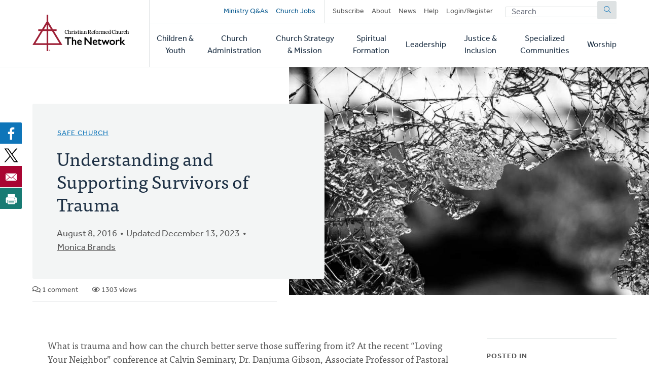

--- FILE ---
content_type: text/html; charset=UTF-8
request_url: https://network.crcna.org/topic/justice-inclusion/safe-church/understanding-and-supporting-survivors-trauma
body_size: 10353
content:


<!DOCTYPE html>
<html lang="en" dir="ltr" prefix="og: https://ogp.me/ns#">
  <head>
    <meta charset="utf-8" />
<noscript><style>form.antibot * :not(.antibot-message) { display: none !important; }</style>
</noscript><meta name="description" content="What is trauma and how can the church better serve those suffering from it? At the recent “Loving Your Neighbor” conference at Calvin Seminary, Dr. Danjuma Gibson, Associate Professor of Pastoral Care, offered helpful guidelines both for understanding the nature of trauma and responding compassionately as a church. Since many — but not all — abuse survivors will have symptoms unique to trauma survivors, Dr. Gibson&#039;s guidelines are incredibly important to keep in mind when interacting with abuse survivors. Trauma defined generally is an event so destructive it overwhelms a person&#039;s belief in their ability to survive. Prof Gibson&#039;s current working definition of trauma is &quot;actual or perceived encounter with a material or existential threat of self annihilation.” Trauma can result from first-hand experience of actual or threatened death, serious injury, or sexual violence, or from repeated exposure to these dangers. This definition matters because it&#039;s important for people to understand the symptoms unique to such life-shattering events are not comparable to the kind of ordinary difficulties we often casually refer to as “traumatic.” Trauma symptoms are the unique responses to situations that completely shatter a person&#039;s capacity for meaning. These are events no person can be prepared for, what Prof. Gibson describes as “emotional, physical, and spiritual violence that God did not create us for” — meaning that traumatic events are ones that would not happen in an unfallen world and are things we were not created to be able to endure or “handle well.” As events that overwhelm the body’s survival capacities, they challenge any theological attempts to understand them at an existential level; no matter how strong a Christian someone is, emotionally and existentially they will not be able to “fit” what happened to them or a loved one into any coherent framework of God&#039;s sovereignty. Symptoms of trauma include a sense of powerlessness and disconnect from the present. Someone who has endured trauma may develop symptoms of post-traumatic stress disorder (PTSD), a disorder in which the trauma survivor shifts into a new baseline of “hyperarousal,” or permanent alertness to perceived potential threats at a far higher level than the average person. Similarly, persons with PTSD have symptoms of “intrusion,” where the traumatic event keeps replaying in their minds, like a tape on repeat. When we say not all abuse survivors have symptoms related to trauma, this does not minimize the serious effects of any form of abuse; rather, it is an attempt to emphasize the symptoms distinctive to events that include the “threat of self annihilation.” Some events will cause severe trauma for nearly anyone, while other events may cause trauma symptoms for only some people. How can the church love those who suffer from trauma? Understanding trauma is a vital first step, one that may prevent some of the most severe harm the church often does to trauma survivors — when it guilts them by urging them to “move on,” to not “be a victim.” Remember that trauma by definition is something beyond a person’s natural capacity to heal from. Trauma so overwhelms a person&#039;s body that they are “stuck” — like when a computer freezes because it is taking in more than it can handle. It is therefore incredibly insulting to someone suffering from trauma to urge them to “move on,” to not “live in the past,” or to “trust God more.” All of these platitudes ignore the nature of trauma and what it does to a person — it is not something that a person can heal from by sheer willpower or desire for healing. Similarly, the church can help by not becoming an additional perpetrator of trauma. Entire systems such as church institutions or communities can be complicit in causing additional trauma to victims. “Systems,” whether Christian or secular, do not like disorder and “negativity,” both of which are the natural expressions of trauma. Because of this they will often retaliate towards the threat a victim challenges to the order and compliance of their system by trying to silence the survivor’s story and experience — particularly if a survivor is accusing someone trusted and loved in the community of inflicting abuse. Finally, the church can support survivors of trauma by journeying with them in their pain in all its chaos and brokenness, not rushing in with a narcissistic desire to “fix” their pain, which will only cause more damage. We must remember that someone else’s suffering, as Dr. Gibson puts it, “is not about us.” It will be important for survivors to tell their story, “over and over again until they get it right.” It is vital to allow chaos — anytime someone who has not endured trauma tries to manage the chaos and shut down a survivor’s hyper-arousal they feel to the survivor like a perpetrator — an incredibly damaging experience for someone who has mustered the courage to tell their story. Finally, it’s important to understand that no single person can adequately support someone in his or her struggle to survive after a trauma. Survivors will need a wide range of support, a “continuum of care.” For survivors to feel truly supported, the church will need to become a system that is more “comfortable” with pain and chaos, and willing to enter into that experience along with survivors of trauma. Toward that goal, the Scriptural tradition of the Psalms is an invaluable resource forward for survivors to hear the words of someone who understands their pain. The Psalms also contain a rich lament tradition, which needs to become a regular part of the worship experience, a way to “weep with those who weep, and mourn with those who mourn” (Romans 12:15)." />
<link rel="canonical" href="https://network.crcna.org/topic/justice-inclusion/safe-church/understanding-and-supporting-survivors-trauma" />
<link rel="image_src" href="https://network.crcna.org/sites/default/files/styles/featured_image_desktop/public/Shattered%2520Glass.jpg?h=b69e0e0e&amp;itok=ZCogETqg" />
<meta property="og:type" content="Resource" />
<meta property="og:url" content="https://network.crcna.org/topic/justice-inclusion/safe-church/understanding-and-supporting-survivors-trauma" />
<meta property="og:title" content="Understanding and Supporting Survivors of Trauma" />
<meta property="og:description" content="What is trauma and how can the church better serve those suffering from it? At the recent “Loving Your Neighbor” conference at Calvin Seminary, Dr. Danjuma Gibson, Associate Professor of Pastoral Care, offered helpful guidelines both for understanding the nature of trauma and responding compassionately as a church. Since many — but not all — abuse survivors will have symptoms unique to trauma survivors, Dr. Gibson&#039;s guidelines are incredibly important to keep in mind when interacting with abuse survivors. Trauma defined generally is an event so destructive it overwhelms a person&#039;s belief in their ability to survive. Prof Gibson&#039;s current working definition of trauma is &quot;actual or perceived encounter with a material or existential threat of self annihilation.” Trauma can result from first-hand experience of actual or threatened death, serious injury, or sexual violence, or from repeated exposure to these dangers. This definition matters because it&#039;s important for people to understand the symptoms unique to such life-shattering events are not comparable to the kind of ordinary difficulties we often casually refer to as “traumatic.” Trauma symptoms are the unique responses to situations that completely shatter a person&#039;s capacity for meaning. These are events no person can be prepared for, what Prof. Gibson describes as “emotional, physical, and spiritual violence that God did not create us for” — meaning that traumatic events are ones that would not happen in an unfallen world and are things we were not created to be able to endure or “handle well.” As events that overwhelm the body’s survival capacities, they challenge any theological attempts to understand them at an existential level; no matter how strong a Christian someone is, emotionally and existentially they will not be able to “fit” what happened to them or a loved one into any coherent framework of God&#039;s sovereignty. Symptoms of trauma include a sense of powerlessness and disconnect from the present. Someone who has endured trauma may develop symptoms of post-traumatic stress disorder (PTSD), a disorder in which the trauma survivor shifts into a new baseline of “hyperarousal,” or permanent alertness to perceived potential threats at a far higher level than the average person. Similarly, persons with PTSD have symptoms of “intrusion,” where the traumatic event keeps replaying in their minds, like a tape on repeat. When we say not all abuse survivors have symptoms related to trauma, this does not minimize the serious effects of any form of abuse; rather, it is an attempt to emphasize the symptoms distinctive to events that include the “threat of self annihilation.” Some events will cause severe trauma for nearly anyone, while other events may cause trauma symptoms for only some people. How can the church love those who suffer from trauma? Understanding trauma is a vital first step, one that may prevent some of the most severe harm the church often does to trauma survivors — when it guilts them by urging them to “move on,” to not “be a victim.” Remember that trauma by definition is something beyond a person’s natural capacity to heal from. Trauma so overwhelms a person&#039;s body that they are “stuck” — like when a computer freezes because it is taking in more than it can handle. It is therefore incredibly insulting to someone suffering from trauma to urge them to “move on,” to not “live in the past,” or to “trust God more.” All of these platitudes ignore the nature of trauma and what it does to a person — it is not something that a person can heal from by sheer willpower or desire for healing. Similarly, the church can help by not becoming an additional perpetrator of trauma. Entire systems such as church institutions or communities can be complicit in causing additional trauma to victims. “Systems,” whether Christian or secular, do not like disorder and “negativity,” both of which are the natural expressions of trauma. Because of this they will often retaliate towards the threat a victim challenges to the order and compliance of their system by trying to silence the survivor’s story and experience — particularly if a survivor is accusing someone trusted and loved in the community of inflicting abuse. Finally, the church can support survivors of trauma by journeying with them in their pain in all its chaos and brokenness, not rushing in with a narcissistic desire to “fix” their pain, which will only cause more damage. We must remember that someone else’s suffering, as Dr. Gibson puts it, “is not about us.” It will be important for survivors to tell their story, “over and over again until they get it right.” It is vital to allow chaos — anytime someone who has not endured trauma tries to manage the chaos and shut down a survivor’s hyper-arousal they feel to the survivor like a perpetrator — an incredibly damaging experience for someone who has mustered the courage to tell their story. Finally, it’s important to understand that no single person can adequately support someone in his or her struggle to survive after a trauma. Survivors will need a wide range of support, a “continuum of care.” For survivors to feel truly supported, the church will need to become a system that is more “comfortable” with pain and chaos, and willing to enter into that experience along with survivors of trauma. Toward that goal, the Scriptural tradition of the Psalms is an invaluable resource forward for survivors to hear the words of someone who understands their pain. The Psalms also contain a rich lament tradition, which needs to become a regular part of the worship experience, a way to “weep with those who weep, and mourn with those who mourn” (Romans 12:15)." />
<meta property="og:image" content="https://network.crcna.org/sites/default/files/styles/featured_image_desktop/public/Shattered%2520Glass.jpg?h=b69e0e0e&amp;itok=ZCogETqg" />
<meta property="og:image:url" content="https://network.crcna.org/sites/default/files/styles/featured_image_desktop/public/Shattered%2520Glass.jpg?h=b69e0e0e&amp;itok=ZCogETqg" />
<meta property="og:image:secure_url" content="https://network.crcna.org/sites/default/files/styles/featured_image_desktop/public/Shattered%2520Glass.jpg?h=b69e0e0e&amp;itok=ZCogETqg" />
<meta property="og:image:alt" content="photo courtesy of unsplash - https://hd.unsplash.com/photo-1441804238730-210ce1c2cc00" />
<meta name="twitter:card" content="summary_large_image" />
<meta name="twitter:title" content="Understanding and Supporting Survivors of Trauma" />
<meta name="twitter:image" content="https://network.crcna.org/sites/default/files/styles/featured_image_desktop/public/Shattered%2520Glass.jpg?h=b69e0e0e&amp;itok=ZCogETqg" />
<meta name="twitter:image:alt" content="photo courtesy of unsplash - https://hd.unsplash.com/photo-1441804238730-210ce1c2cc00" />
<meta name="Generator" content="Drupal 11 (https://www.drupal.org)" />
<meta name="MobileOptimized" content="width" />
<meta name="HandheldFriendly" content="true" />
<meta name="viewport" content="width=device-width, initial-scale=1.0" />
<link rel="icon" href="/themes/custom/network/favicon.ico" type="image/vnd.microsoft.icon" />

    <title>Understanding and Supporting Survivors of Trauma | CRC Network</title>
    <link rel="stylesheet" media="all" href="/sites/default/files/css/css_XJhT42jJn9bQAi2x7TziAprLmbvwWuLuui8umeygl1Y.css?delta=0&amp;language=en&amp;theme=network&amp;include=eJxFjEEOgzAMBD8U4SdFTrAgxYkrr1PK70G99DLSzGGKRIhnWG2sGTt7G1suM8IGCHHp46maC60-36wLv_ibhsRpftDWRo5duvyLWnlOFUi4ENKpMCR9mpygH5du61S5AbVoMEo" />
<link rel="stylesheet" media="all" href="/sites/default/files/css/css_LgkmqzHybAvakTH61PcqtHOCkNX-J2cr1n-faIQDE0A.css?delta=1&amp;language=en&amp;theme=network&amp;include=eJxFjEEOgzAMBD8U4SdFTrAgxYkrr1PK70G99DLSzGGKRIhnWG2sGTt7G1suM8IGCHHp46maC60-36wLv_ibhsRpftDWRo5duvyLWnlOFUi4ENKpMCR9mpygH5du61S5AbVoMEo" />
<link rel="stylesheet" media="all" href="https://use.typekit.net/flm0bdx.css" />
<link rel="stylesheet" media="all" href="/sites/default/files/css/css_xES847wFnFkDYbEfi2mFnZC_ghK9ttFM7Vag8d7Ok1E.css?delta=3&amp;language=en&amp;theme=network&amp;include=eJxFjEEOgzAMBD8U4SdFTrAgxYkrr1PK70G99DLSzGGKRIhnWG2sGTt7G1suM8IGCHHp46maC60-36wLv_ibhsRpftDWRo5duvyLWnlOFUi4ENKpMCR9mpygH5du61S5AbVoMEo" />

    <script type="application/json" data-drupal-selector="drupal-settings-json">{"path":{"baseUrl":"\/","pathPrefix":"","currentPath":"node\/37533","currentPathIsAdmin":false,"isFront":false,"currentLanguage":"en"},"pluralDelimiter":"\u0003","suppressDeprecationErrors":true,"gtag":{"tagId":"","consentMode":false,"otherIds":[],"events":[],"additionalConfigInfo":[]},"ajaxPageState":{"libraries":"[base64]","theme":"network","theme_token":null},"ajaxTrustedUrl":{"form_action_p_pvdeGsVG5zNF_XLGPTvYSKCf43t8qZYSwcfZl2uzM":true},"gtm":{"tagId":null,"settings":{"data_layer":"dataLayer","include_classes":false,"allowlist_classes":"","blocklist_classes":"","include_environment":false,"environment_id":"","environment_token":""},"tagIds":["GTM-N2BLLXV"]},"field_group":{"html_element":{"mode":"default","context":"view","settings":{"classes":"content__footer","show_empty_fields":false,"id":"","element":"div","show_label":false,"label_element":"h3","label_element_classes":"","attributes":"","effect":"none","speed":"fast"}}},"user":{"uid":0,"permissionsHash":"2a3679a9eac07e30655e8bbe46e3c5723a6d9d0782299c03e088bbe5ab18407a"}}</script>
<script src="/core/assets/vendor/jquery/jquery.min.js?v=4.0.0-rc.1"></script>
<script src="/modules/custom/network_core/js/jquery.deprecated.functions.js?v=1.x"></script>
<script src="/sites/default/files/js/js_n7KV1QkPD2B2mjBw9n1KhPNdbX1J-TNr3wuD7CEqL0M.js?scope=header&amp;delta=2&amp;language=en&amp;theme=network&amp;include=eJxdi9EKwjAMRX9oXT-ppFmInWlT0sy5v3egIu7lwjmHi1orNY-LbR1kxjeGfIRHoZ1sYlUWSg4c-Zwrz7DC81_WqZHvavfIohkkreNrEqrRR4eBVrr_2lJGFzgianNAT1kUz8cN_AW79ECA"></script>
<script src="/modules/contrib/google_tag/js/gtag.js?t7gzbk"></script>
<script src="/modules/contrib/google_tag/js/gtm.js?t7gzbk"></script>

      </head>
  <body class="no-sidebar logged-out page--resource direction--ltr path--node">
        <a href="#main-content" class="visually-hidden focusable" id="skip-to-main">
      Skip to main content
    </a>
    <noscript><iframe src="https://www.googletagmanager.com/ns.html?id=GTM-N2BLLXV"
                  height="0" width="0" style="display:none;visibility:hidden"></iframe></noscript>

      <div class="dialog-off-canvas-main-canvas" data-off-canvas-main-canvas>
    

<div id="page"  class="page contained">

	<header role="banner" class="header" id="header">
		<div id="header-main" class="layout-container">
			<div class="header__branding">
				<a id="logo" name="Home" class="logo" href="https://network.crcna.org/">
					<span class="visually-hidden">Home</span>
				</a>
			</div>
			<div class="header__menus">
				<button id="toggle-search" class="toggle toggle--search" aria-controls="search" aria-expanded="false" aria-haspopup="menu">
					<i class="icon far fa-search" aria-hidden="true"></i>
					<div class="text">Search</div>
				</button>

				<div id="top-menu" class="top-menu">
					

  <div class="header-top-region">
    <nav role="navigation" aria-labelledby="block-secondarynavigation-menu" id="block-secondarynavigation" class="block secondarynavigation">
            
  <h2 class="visually-hidden" id="block-secondarynavigation-menu">Secondary navigation</h2>
  

        
              <ul class="clearfix menu">
              <li>
        <a href="/questions" class="promoted" data-drupal-link-system-path="questions">Ministry Q&amp;As</a>
              </li>
          <li>
        <a href="/jobs" class="promoted pipe-right" data-drupal-link-system-path="jobs">Church Jobs</a>
              </li>
          <li>
        <a href="/subscribe" data-drupal-link-system-path="node/26942">Subscribe</a>
              </li>
          <li>
        <a href="/about" title="About The Network" data-drupal-link-system-path="node/14427">About</a>
              </li>
          <li>
        <a href="/topic/news">News</a>
              </li>
          <li>
        <a href="/help" data-drupal-link-system-path="node/14441">Help</a>
              </li>
          <li>
        <a href="/user/login" data-drupal-link-system-path="user/login">Login/Register</a>
              </li>
        </ul>
  


  </nav>
<div class="network-display-search-form block searchformblock" data-drupal-selector="network-display-search-form" id="block-searchformblock">
  
    
      <form action="/topic/justice-inclusion/safe-church/understanding-and-supporting-survivors-trauma" method="post" id="network-display-search-form" accept-charset="UTF-8">
  <div class="js-form-item form-item js-form-type-textfield form-item-keywords js-form-item-keywords">
      <label for="edit-keywords" class="js-form-required form-required">Search</label>
        <input data-drupal-selector="edit-keywords" type="text" id="edit-keywords" name="keywords" value="" size="60" maxlength="128" placeholder="Search" class="form-text required" required="required" />

        </div>
<input data-drupal-selector="edit-submit" type="submit" id="edit-submit" name="op" value="Submit" class="button js-form-submit form-submit" />
<input autocomplete="off" data-drupal-selector="form-hnzmdq2jbbejpmskm6v4fbsuoa1y21pxo4qgnioklee" type="hidden" name="form_build_id" value="form-hnZMdq2jbBeJPmSkm6V4FbSUOA1y21pxO4QgNiOklEE" />
<input data-drupal-selector="edit-network-display-search-form" type="hidden" name="form_id" value="network_display_search_form" />

</form>

  </div>

  </div>

				</div>

				<button id="toggle-menu" class="toggle toggle--menu" aria-controls="mobile-menu" aria-expanded="false" aria-haspopup="menu">
					<i class="icon far fa-bars" aria-hidden="true"></i>
					<div class="text">Menu</div>
				</button>

				<div id="mobile-menu" class="mobile-menu">
					<div class="main-menu">
						

  <div class="header-bottom-region">
    <nav role="navigation" aria-labelledby="block-mainnavigation-menu" id="block-mainnavigation" class="block mainnavigation">
            
  <h2 class="visually-hidden" id="block-mainnavigation-menu">Main navigation</h2>
  

        
							<ul class="clearfix menu">
																																					<li class="menu-item">
																	<a href="/topic/children-youth" aria-haspopup="false" data-drupal-link-system-path="taxonomy/term/1">Children &amp; Youth</a>
																								</li>
																																		<li class="menu-item">
																	<a href="/topic/church-administration" aria-haspopup="false" data-drupal-link-system-path="taxonomy/term/2">Church Administration</a>
																								</li>
																																		<li class="menu-item">
																	<a href="/topic/church-strategy-mission" aria-haspopup="false" data-drupal-link-system-path="taxonomy/term/1301">Church Strategy &amp; Mission</a>
																								</li>
																																		<li class="menu-item">
																	<a href="/topic/spiritual-formation" aria-haspopup="false" data-drupal-link-system-path="taxonomy/term/4">Spiritual Formation</a>
																								</li>
																																		<li class="menu-item">
																	<a href="/topic/leadership" aria-haspopup="false" data-drupal-link-system-path="taxonomy/term/6">Leadership</a>
																								</li>
																																		<li class="menu-item">
																	<a href="/topic/justice-inclusion" aria-haspopup="false" data-drupal-link-system-path="taxonomy/term/5">Justice &amp; Inclusion</a>
																								</li>
																																		<li class="menu-item">
																	<a href="/topic/specialized-communities" aria-haspopup="false" data-drupal-link-system-path="taxonomy/term/3">Specialized Communities</a>
																								</li>
																																		<li class="menu-item">
																	<a href="/topic/worship" aria-haspopup="false" data-drupal-link-system-path="taxonomy/term/7">Worship</a>
																								</li>
											</ul>
								


  </nav>

  </div>

					</div>
				</div>
			</div>
		</div>
	</header>

	<div class="main">
		<main role="main">
			<a id="main-content" tabindex="-1"></a>
										<div class="page-banner">
					

  <div class="page-banner-region">
    <div id="block-networkbanner" class="block networkbanner">
  
    
      

<article  class="banner display-banner resource fullsize-banner">
      <div class="banner__wrapper">
      <div class="banner__text">
        <div class="layout-container">
          <div class="text">
                          

      <p class="field display-topic">
                                        <a href="/topic/justice-inclusion/safe-church" hreflang="en">Safe Church</a>
          </p>
  
                        
            <h1><span>Understanding and Supporting Survivors of Trauma</span>
</h1>
            
            <div class="content-author">
              <p class="blog-date">August 8, 2016</p>
                              <p class="blog-date">Updated December 13, 2023</p>
                                            <div class="field-author"><span><a title="View user profile." href="/user/60460">Monica Brands</a></span>
</div>
                            

            </div>
          </div>
          <div class="content-details">
                                    <span class="comment-count"><i class="far fa-comments" aria-hidden="true"></i> 1 comment</span>
            <span class="view-count"><i class="far fa-eye" aria-hidden="true"></i> 1303 views</span>
                      </div>

        </div>
      </div>
      <div class="banner__featured_image">
        

      <div class="field post-banner">
              <div class="field-content"><div>
  
  

            <div class="field field-media-image">    <picture>
                  <source srcset="/sites/default/files/styles/featured_image_desktop/public/Shattered%2520Glass.jpg?h=b69e0e0e&amp;itok=ZCogETqg 1x, /sites/default/files/styles/featured_image_desktop_2x/public/Shattered%2520Glass.jpg?h=b69e0e0e&amp;itok=k_GTde2V 2x" media="(min-width: 768px)" type="image/jpeg" width="1200" height="675"/>
              <source srcset="/sites/default/files/styles/featured_image_tablet_/public/Shattered%2520Glass.jpg?h=b69e0e0e&amp;itok=8RHF751s 1x, /sites/default/files/styles/featured_image_tablet_2x/public/Shattered%2520Glass.jpg?h=b69e0e0e&amp;itok=8ZJw-HNw 2x" media="(min-width: 480px) and (max-width: 767px)" type="image/jpeg" width="768" height="432"/>
              <source srcset="/sites/default/files/styles/featured_image_mobile/public/Shattered%2520Glass.jpg?h=b69e0e0e&amp;itok=8X82IcE_ 1x, /sites/default/files/styles/featured_image_mobile_2x/public/Shattered%2520Glass.jpg?h=b69e0e0e&amp;itok=c0aZFfRs 2x" media="(max-width: 479px)" type="image/jpeg" width="480" height="270"/>
                  <img loading="eager" width="480" height="270" src="/sites/default/files/styles/featured_image_mobile/public/Shattered%2520Glass.jpg?h=b69e0e0e&amp;itok=8X82IcE_" alt="photo courtesy of unsplash - https://hd.unsplash.com/photo-1441804238730-210ce1c2cc00" />

  </picture>

</div>
      
</div>
</div>
          </div>
  
      </div>
    </div>
    </article>

  </div>
<div id="block-bettersocialsharingbuttons" class="block bettersocialsharingbuttons">
  
    
      

<div style="display: none"><link rel="preload" href="/modules/contrib/better_social_sharing_buttons/assets/dist/sprites/social-icons--no-color.svg" as="image" type="image/svg+xml" crossorigin="anonymous"/></div>

<div
	class="social-sharing-buttons">
				<a href="https://www.facebook.com/sharer/sharer.php?u=https://network.crcna.org/topic/justice-inclusion/safe-church/understanding-and-supporting-survivors-trauma&amp;title=Understanding%20and%20Supporting%20Survivors%20of%20Trauma" target="_blank" title="Share to Facebook" aria-label="Share to Facebook" class="social-sharing-buttons__button share-facebook" rel="noopener">
			<svg width="36px" height="36px" style="border-radius:3px;">
				<use href="/modules/contrib/better_social_sharing_buttons/assets/dist/sprites/social-icons--no-color.svg#facebook"/>
			</svg>
		</a>
	
				<a href="https://twitter.com/intent/tweet?text=Understanding%20and%20Supporting%20Survivors%20of%20Trauma+https://network.crcna.org/topic/justice-inclusion/safe-church/understanding-and-supporting-survivors-trauma" target="_blank" title="Share to X" aria-label="Share to X" class="social-sharing-buttons__button share-x" rel="noopener">
			<svg width="36px" height="36px" style="border-radius:3px;">
				<use href="/modules/contrib/better_social_sharing_buttons/assets/dist/sprites/social-icons--no-color.svg#x"/>
			</svg>
		</a>
	
		
		
		
		
		
		
		
		
				<a href="/cdn-cgi/l/email-protection#[base64]" title="Share to Email" aria-label="Share to Email" class="social-sharing-buttons__button share-email" target="_blank" rel="noopener">
			<svg width="36px" height="36px" style="border-radius:3px;">
				<use href="/modules/contrib/better_social_sharing_buttons/assets/dist/sprites/social-icons--no-color.svg#email"/>
			</svg>
		</a>
	
		
											<a href="javascript:window.print()" rel="" title="Print" aria-label="Print" class="social-sharing-buttons__button share-print">
			<svg width="36px" height="36px" style="border-radius:3px;">
				<use href="/modules/contrib/better_social_sharing_buttons/assets/dist/sprites/social-icons--no-color.svg#print"/>
			</svg>
		</a>
	</div>

  </div>

  </div>

				</div>
			
			

  <div class="messages-region">
    <div data-drupal-messages-fallback class="hidden"></div>

  </div>

			



			
			<div class="main-content">
				

  <div class="content-region">
    <div id="block-network-content" class="block network-content">
  
    
      

<article  class="resource display-full">
  
<div  class="content__main">
    

            <div class="field field-body"><p>What is trauma and how can the church better serve those suffering from it? At the recent “Loving Your Neighbor” conference at Calvin Seminary, Dr. Danjuma Gibson, Associate Professor of Pastoral Care, offered helpful guidelines both for understanding the nature of trauma and responding compassionately as a church. Since many — but not all — abuse survivors will have symptoms unique to trauma survivors, Dr. Gibson's guidelines are incredibly important to keep in mind when interacting with abuse survivors.</p>
<p>Trauma defined generally is an event so destructive it overwhelms a person's belief in their ability to survive. Prof Gibson's current working definition of trauma is&nbsp;"actual or perceived encounter with a material or existential threat of self annihilation.”&nbsp;Trauma can result from first-hand experience of actual or threatened death, serious injury, or sexual violence, or from repeated exposure to these dangers. This definition matters because it's important for people to understand the symptoms unique to such life-shattering events are not comparable to the kind of ordinary difficulties we often casually refer to as “traumatic.” Trauma symptoms are the unique responses to situations that completely shatter a person's capacity for meaning. These are events no person can be prepared for, what Prof. Gibson describes as “emotional, physical, and spiritual violence that God did not create us for” — meaning that traumatic events are ones that would not happen in an unfallen world and are things we were not created to be able to endure or “handle well.” As events that overwhelm the body’s survival capacities, they challenge any theological attempts to understand them at an existential level; no matter how strong a Christian someone is, emotionally and existentially they will not be able to “fit” what happened to them or a loved one into any coherent framework of God's sovereignty.</p>
<p>Symptoms of trauma include a sense of powerlessness and disconnect from the present. Someone who has endured trauma may develop symptoms of post-traumatic stress disorder (PTSD), a disorder in which the trauma survivor shifts into a new baseline of “hyperarousal,” or permanent alertness to perceived potential threats at a far higher level than the average person. Similarly, persons with PTSD have symptoms of “intrusion,” where the traumatic event keeps replaying in their minds, like a tape on repeat.</p>
<p>When we say not all abuse survivors have symptoms related to trauma, this does not minimize the serious effects of any form of abuse; rather, it is an attempt to emphasize the symptoms distinctive to events that include the “threat of self annihilation.” Some events will cause severe trauma for nearly anyone, while other events may cause trauma symptoms for only some people.</p>
<p>How can the church love those who suffer from trauma? Understanding trauma is a vital first step, one that may prevent some of the most severe harm the church often does to trauma survivors — when it guilts them by urging them to “move on,” to not “be a victim.” Remember that trauma <em>by definition</em> is something beyond a person’s natural capacity to heal from. Trauma so overwhelms a person's body that they are “stuck” — like when a computer freezes because it is taking in more than it can handle. It is therefore incredibly insulting to someone suffering from trauma to urge them to “move on,” to not “live in the past,” or to “trust God more.” All of these platitudes ignore the nature of trauma and what it does to a person — it is not something that a person can heal from by sheer willpower or desire for healing.</p>
<p>Similarly, the church can help by not becoming an additional perpetrator of trauma. Entire systems such as church institutions or communities can be complicit in causing additional trauma to victims. “Systems,” whether Christian or secular, do not like disorder and “negativity,” both of which are the natural expressions of trauma. Because of this they will often retaliate towards the threat a victim challenges to the order and compliance of their system by trying to silence the survivor’s story and experience — particularly if a survivor is accusing someone trusted and loved in the community of inflicting abuse.</p>
<p>Finally, the church can support survivors of trauma by journeying with them in their pain in all its chaos and brokenness, not rushing in with a narcissistic desire to “fix” their pain, which will only cause more damage. We must remember that someone else’s suffering, as Dr. Gibson puts it, “is not about us.” It will be important for survivors to tell their story, “over and over again until they get it right.” It is vital to allow chaos — anytime someone who has not endured trauma tries to manage the chaos and shut down a survivor’s hyper-arousal they feel to the survivor like a perpetrator — an incredibly damaging experience for someone who has mustered the courage to tell their story.</p>
<p>Finally, it’s important to understand that no single person can adequately support someone in his or her struggle to survive after a trauma. Survivors will need a wide range of support, a “continuum of care.” For survivors to feel truly supported, the church will need to become a system that is more “comfortable” with pain and chaos, and willing to enter into that experience along with survivors of trauma. Toward that goal, the Scriptural tradition of the Psalms is an invaluable resource forward for survivors to hear the words of someone who understands their pain. The Psalms also contain a rich lament tradition, which needs to become a regular part of the worship experience, a way to “weep with those who weep, and mourn with those who mourn” (Romans 12:15).</p>
</div>
      
<div  class="content__footer">
    <div>This content is licensed under <em>Creative Commons - Attribution, NonCommercial, No Derivatives</em> (<a href="/about-licensing">learn more</a>). The Network hosts user-submitted content. Posts don't necessarily imply CRCNA endorsement, but must comply with our <a href="/community-guidelines">Community Guidelines</a>.</div><div class="flag flag-subscribe-comments action-flag"><a href="/user/login?destination=/topic/justice-inclusion/safe-church/understanding-and-supporting-survivors-trauma">Subscribe to Comments</a></div><div class="flag flag-mark-post-for-review action-flag"><a href="/user/login?destination=/topic/justice-inclusion/safe-church/understanding-and-supporting-survivors-trauma">Mark for Review</a></div>
  </div>
<section class="comments-logged-out">
      
    <h2>Comments</h2>
    
  
  

<article data-comment-user-id="48351" id="comment-48101" class="js-comment status-published">
    <mark class="hidden" data-comment-timestamp="1470768938"></mark>

      <footer>
      <article>
  

            <div class="field field-user-photo">    <picture>
            <img alt="" loading="eager" width="85" height="85" src="/sites/default/files/styles/default_mobile/public/picture-1778-1559223010.jpg?itok=6bZ9EpQm" />

  </picture>

</div>
      </article>

      <p><a title="View user profile." href="/user/48351">Bonnie Nicholas</a> on August 9, 2016</p>

                </footer>
  
  <div>
        

            <div class="field comment-body"><p>Thanks for this excellent article Monica, and also for the wise words from&nbsp;Dr. Gibson! May we, as the church, heed these words as we increasingly learn to walk alongside those who have experienced trauma.&nbsp;</p>
</div>
      <div class="flag flag-mark-comment-for-review action-flag"><a href="/user/login?destination=/topic/justice-inclusion/safe-church/understanding-and-supporting-survivors-trauma">Flag for Review</a></div><ul class="links inline"><li class="comment-reply"><a href="/user/login">Reply</a></li>
</ul>

  </div>
</article>


      <h2>Let's Discuss</h2>
    <div class="comment-cta">
    <p>We love your comments! Thank you for helping us uphold the <a href="/community-guidelines">Community Guidelines</a> to make this an encouraging and respectful community for everyone.</p>
  </div>
      <a href="/user" class="button button--primary">Login or Register to Comment</a>
  
</section>

  </div>
<div  class="content__sidebar">
    

  <div class="field deepest-topics">
    <div class="field-label">Posted In</div>
          <div>
              <div class="field-content"><a href="/topic/justice-inclusion" hreflang="en">Justice &amp; Inclusion</a> » <a href="/topic/justice-inclusion/safe-church" hreflang="en">Safe Church</a></div>
              </div>
      </div>

  </div>
</article>

  </div>

  </div>

			</div>
			
			
		</main>
		<div class="end-main"></div>
	</div>

			<div role="complementary">
							<div class="content-bottom">
					<div class="layout-container">
						

  <div class="content-bottom-region">
    <div class="views-element-container block views-block-featured-in-current-topic-block-1" id="block-views-block-featured-in-current-topic-block-1">
  
      <h2>Featured</h2>
    
      <div><div class="view js-view-dom-id-df1510f203add49a6f142a1daab2e4066375231bd523f311cbecc457da05f3df featured-in-current-topic">
  
  
  

  
  
  

  <div class="view-content">
          <div class="views-row">


<article  class="blog display-teaser card image-card has-image featured">
	<div class="card__container">
		<div class="card__image">
			

      <div class="field teaser-banner">
              <div class="field-content"><div>
  
  

            <div class="field field-media-image">    <picture>
                  <source srcset="/sites/default/files/styles/card_image_desktop/public/cropped_pexels_calendar.png?h=06c3f0e5&amp;itok=JaL8fap5 1x, /sites/default/files/styles/card_image_desktop_2x/public/cropped_pexels_calendar.png?h=06c3f0e5&amp;itok=xk8wicdr 2x" media="(min-width: 768px)" type="image/png" width="560" height="315"/>
              <source srcset="/sites/default/files/styles/card_image_tablet/public/cropped_pexels_calendar.png?h=06c3f0e5&amp;itok=9DzoFvEP 1x, /sites/default/files/styles/card_image_tablet_2x/public/cropped_pexels_calendar.png?h=06c3f0e5&amp;itok=wENCNyga 2x" media="(min-width: 480px) and (max-width: 767px)" type="image/png" width="720" height="405"/>
              <source srcset="/sites/default/files/styles/card_image_mobile/public/cropped_pexels_calendar.png?h=06c3f0e5&amp;itok=_dX8BCS_ 1x, /sites/default/files/styles/card_image_mobile_2x/public/cropped_pexels_calendar.png?h=06c3f0e5&amp;itok=6yT_k2-A 2x" media="(max-width: 479px)" type="image/png" width="430" height="242"/>
                  <img loading="eager" width="430" height="242" src="/sites/default/files/styles/card_image_mobile/public/cropped_pexels_calendar.png?h=06c3f0e5&amp;itok=_dX8BCS_" alt="An individual writes on a calendar. Courtesy of cottonwood studios on Pexels. " />

  </picture>

</div>
      
</div>
</div>
          </div>
  
		</div>

		<div class="card__content">
			<div>
									<span class="featured-badge">Featured</span>
								<div class="kicker field-primary-topic">
					

      <p class="field display-topic">
                                        Safe Church
          </p>
  
				</div>
				
				<h3 class="h4">
					<a href="/topic/justice-inclusion/safe-church/policy-prevention/register-now-monthly-conversations-safer" rel="bookmark" class="card__link"><span>Register Now: Monthly Conversations for Safer Churches</span>
</a>
				</h3>
				

				
			</div>
							<footer class="meta">
					December 8, 2025
				</footer>
					</div>
	</div>
</article>
</div>

    </div>
    

  

  
  
</div>
</div>
  </div>
<div class="views-element-container block views-block-latest-in-current-topic-block-1" id="block-views-block-latest-in-current-topic-block-1">
  
      <h2>Latest in Safe Church</h2>
    
      <div><div class="view js-view-dom-id-4f434774fc857ace0b86974f5a9353cb06f5c9c576939d4a031eec0cd3ae0bdb latest-in-current-topic">
  
  
  

  
  
  

  <div class="view-content">
          <div class="views-row">


<article  class="blog display-mini_teaser">
	<div class="kicker field-primary-topic">
		

      <p class="field display-topic">
                                        Safe Church
          </p>
  
	</div>
	
	<h3 class="h4">
		<a href="/topic/justice-inclusion/safe-church/policy-prevention/register-now-monthly-conversations-safer" rel="bookmark" class="card__link"><span>Register Now: Monthly Conversations for Safer Churches</span>
</a>
	</h3>
	

	

			<footer class="meta">
			December 8, 2025
		</footer>
	</article>
</div>
    <div class="views-row">


<article  class="blog display-mini_teaser">
	<div class="kicker field-primary-topic">
		

      <p class="field display-topic">
                                        Safe Church, 
                                        Leadership Development
          </p>
  
	</div>
	
	<h3 class="h4">
		<a href="/topic/justice-inclusion/safe-church/meet-julia-rathbun-your-safe-church-consultant" rel="bookmark" class="card__link"><span>Meet Julia Rathbun, Your Safe Church Consultant </span>
</a>
	</h3>
	

	

			<footer class="meta">
			February 26, 2025
		</footer>
	</article>
</div>
    <div class="views-row">


<article  class="question display-mini_teaser">
	<div class="kicker field-primary-topic">
		

      <p class="field display-topic">
                                        Safe Church
          </p>
  
	</div>
	
	<h3 class="h4">
		<a href="/topic/justice-inclusion/safe-church/emotional-psychological-spiritual-abuse/does-crc-provide-abuse" rel="bookmark" class="card__link"><span>Does the CRC Provide Abuse Investigation Services to Non-CRC Churches?</span>
</a>
	</h3>
	

	

			<footer class="meta">
			February 18, 2025
		</footer>
	</article>
</div>

    </div>
    

  

  
  
</div>
</div>
  </div>
<div class="views-element-container block views-block-related-posts-block-1" id="block-views-block-related-posts-block-1">
  
      <h2>Related Posts</h2>
    
      <div><div class="view js-view-dom-id-bf5bd989830494f10e3565a36d6e538d2ef69e95bf394e78e0953a1023292443 related-posts">
  
  
  

  
  
  

  <div class="view-content">
          <div class="views-row">


<article  class="blog display-mini_teaser">
	<div class="kicker field-primary-topic">
		

      <p class="field display-topic">
                                        Safe Church
          </p>
  
	</div>
	
	<h3 class="h4">
		<a href="/topic/justice-inclusion/safe-church/abuse-clergy-ministry-leaders/becoming-trauma-informed-church" rel="bookmark" class="card__link"><span>Becoming a Trauma-Informed Church</span>
</a>
	</h3>
	

	

			<footer class="meta">
			April 20, 2021
		</footer>
	</article>
</div>
    <div class="views-row">


<article  class="resource display-mini_teaser">
	<div class="kicker field-primary-topic">
		

      <p class="field display-topic">
                                        Safe Church
          </p>
  
	</div>
	
	<h3 class="h4">
		<a href="/topic/justice-inclusion/safe-church/about-safe-church-ministry/worship-resources-abuse-awareness-1" rel="bookmark" class="card__link"><span>Worship Resources for Abuse Awareness Sunday 2023</span>
</a>
	</h3>
	

	

			<footer class="meta">
			September 5, 2023
		</footer>
	</article>
</div>
    <div class="views-row">


<article  class="blog display-mini_teaser">
	<div class="kicker field-primary-topic">
		

      <p class="field display-topic">
                                        Safe Church
          </p>
  
	</div>
	
	<h3 class="h4">
		<a href="/topic/justice-inclusion/safe-church/stepping-trauma-informed-ministry" rel="bookmark" class="card__link"><span>STEPping Into Trauma-Informed Ministry</span>
</a>
	</h3>
	

	

			<footer class="meta">
			December 13, 2023
		</footer>
	</article>
</div>

    </div>
    

  

  
  
</div>
</div>
  </div>

  </div>

					</div>
				</div>
			
			

  <div class="cta-region">
    <div id="block-addyourpostcta" class="block addyourpostcta">
  
    
      <div class="add-post-cta"><div class="layout-container"><h2>We want to hear from you.</h2>
<p>Connect to The Network and add your own question, blog, resource, or job.</p>
<a href="/add" class="button network_display.add">Add Your Post</a></div></div>
  </div>

  </div>

		</div>
	
	<footer role="contentinfo" id="footer" class="footer">
					<div class="layout-container">
				

  <div class="footer-region">
    <div id="block-networkcopyright" class="block networkcopyright">
  
    
      <p>&copy; 2025 Christian Reformed Church in North America. All rights reserved.</p><p>The Network is a collection of content posted by members of our online community. Our hosting of this content does not imply endorsement, nor can we verify the accuracy of user-submitted posts.</p><p>For website questions or corrections, please contact us at <a href="/cdn-cgi/l/email-protection#5c3239282b332e371c3f2e3f323d72332e3b"><span class="__cf_email__" data-cfemail="244a4150534b564f644756474a450a4b5643">[email&#160;protected]</span></a>.</p>
  </div>
<nav role="navigation" aria-labelledby="block-footer-menu" id="block-footer" class="block footer">
      
  <h2 id="block-footer-menu">Quick Links</h2>
  

        
              <ul class="clearfix menu">
              <li>
        <a href="https://network.crcna.org/community-guidelines">Community Guidelines</a>
              </li>
          <li>
        <a href="/user/login" data-drupal-link-system-path="user/login">Login/Register</a>
              </li>
        </ul>
  


  </nav>
<div id="block-networkcontactinfo" class="block networkcontactinfo">
  
    
      <div class="contact-container"><div class="contact-info"><a href="tel:800-272-5125" class="contact"><i class="fas fa-phone" aria-hidden="true"></i>
<span>800-272-5125</span>
</a><a href="/cdn-cgi/l/email-protection#214f4455564e534a614253424f400f4e5346" class="contact"><i class="fas fa-envelope" aria-hidden="true"></i>
<span><span class="__cf_email__" data-cfemail="a0cec5d4d7cfd2cbe0c3d2c3cec18ecfd2c7">[email&#160;protected]</span></span>
</a><a href="https://support.crcna.org/hc/en-us/requests/new" class="contact"><i class="fas fa-comment" aria-hidden="true"></i>
<span>Live Chat</span>
</a></div><div class="contact-social"><a href="https://network.crcna.org/feeds/all/all/rss.xml" class="contact social"><i class="fas fa-rss" aria-hidden="true"></i>
<span class="visually-hidden">RSS Feed</span>
</a><a href="https://www.facebook.com/CRCNetwork/" class="contact social"><i class="fab fa-facebook" aria-hidden="true"></i>
<span class="visually-hidden">Facebook</span>
</a><a href="https://twitter.com/crcnetwork" class="contact social"><i class="fab fa-twitter" aria-hidden="true"></i>
<span class="visually-hidden">Twitter</span>
</a></div></div>
  </div>

  </div>

			</div>
			</footer>

	
</div>

  </div>

    
    <script data-cfasync="false" src="/cdn-cgi/scripts/5c5dd728/cloudflare-static/email-decode.min.js"></script><script src="/sites/default/files/js/js_cahvAbbQ0VzQdxg6SIbOtcOdv6VRNHGvZNr65SSSBk4.js?scope=footer&amp;delta=0&amp;language=en&amp;theme=network&amp;include=eJxdi9EKwjAMRX9oXT-ppFmInWlT0sy5v3egIu7lwjmHi1orNY-LbR1kxjeGfIRHoZ1sYlUWSg4c-Zwrz7DC81_WqZHvavfIohkkreNrEqrRR4eBVrr_2lJGFzgianNAT1kUz8cN_AW79ECA"></script>
<script src="https://kit.fontawesome.com/7b18199a46.js" crossorigin="anonymous"></script>
<script src="/sites/default/files/js/js_boegxkkB6cncBM-2zImgpp02DuMk9XrYdS21ycwKGT8.js?scope=footer&amp;delta=2&amp;language=en&amp;theme=network&amp;include=eJxdi9EKwjAMRX9oXT-ppFmInWlT0sy5v3egIu7lwjmHi1orNY-LbR1kxjeGfIRHoZ1sYlUWSg4c-Zwrz7DC81_WqZHvavfIohkkreNrEqrRR4eBVrr_2lJGFzgianNAT1kUz8cN_AW79ECA"></script>

  </body>
</html>
